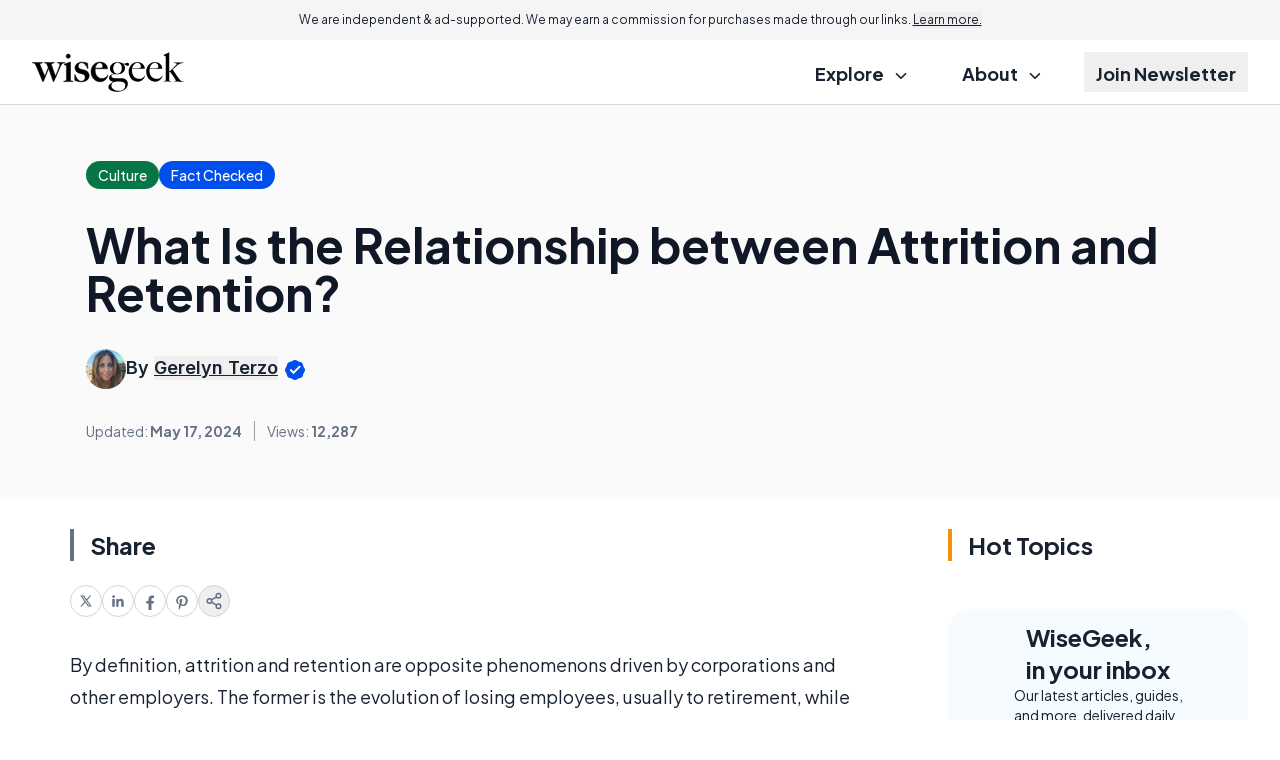

--- FILE ---
content_type: text/html; charset=utf-8
request_url: https://www.google.com/recaptcha/api2/aframe
body_size: 183
content:
<!DOCTYPE HTML><html><head><meta http-equiv="content-type" content="text/html; charset=UTF-8"></head><body><script nonce="M4gTOG4ECf0aDsFnQdwl7Q">/** Anti-fraud and anti-abuse applications only. See google.com/recaptcha */ try{var clients={'sodar':'https://pagead2.googlesyndication.com/pagead/sodar?'};window.addEventListener("message",function(a){try{if(a.source===window.parent){var b=JSON.parse(a.data);var c=clients[b['id']];if(c){var d=document.createElement('img');d.src=c+b['params']+'&rc='+(localStorage.getItem("rc::a")?sessionStorage.getItem("rc::b"):"");window.document.body.appendChild(d);sessionStorage.setItem("rc::e",parseInt(sessionStorage.getItem("rc::e")||0)+1);localStorage.setItem("rc::h",'1768937338501');}}}catch(b){}});window.parent.postMessage("_grecaptcha_ready", "*");}catch(b){}</script></body></html>